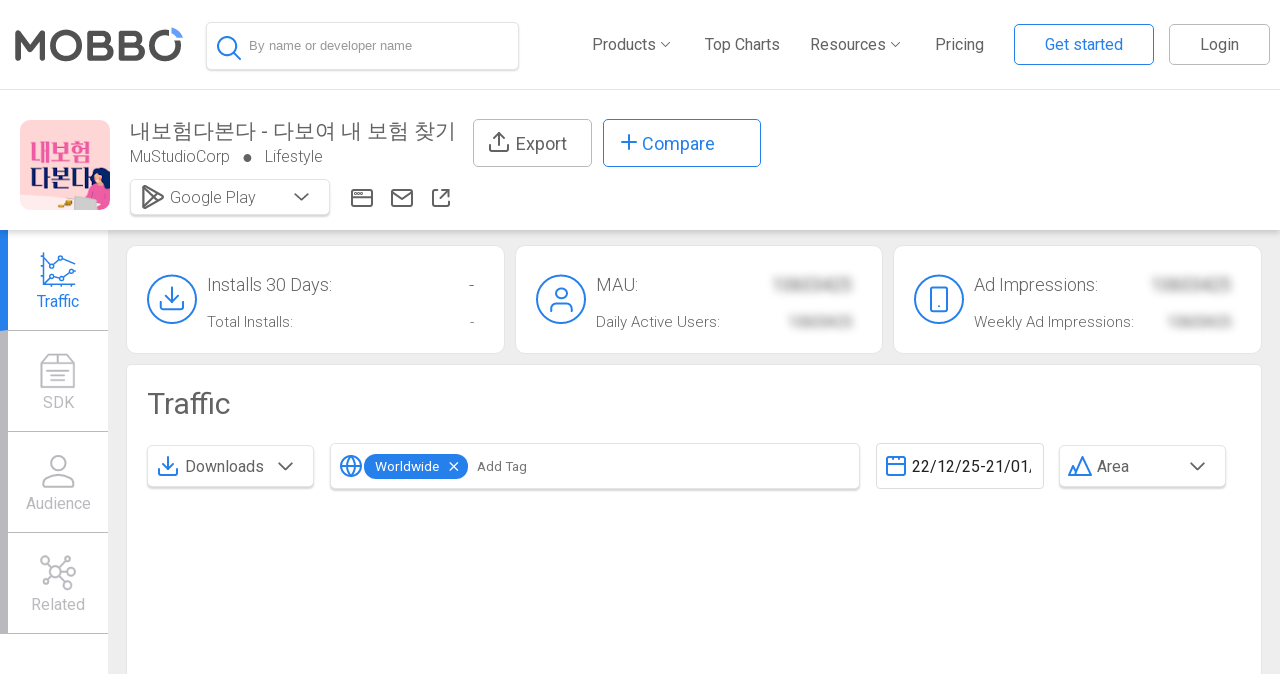

--- FILE ---
content_type: text/html; charset=UTF-8
request_url: https://www.mobbo.com/Android/App/com.mustudio.dabonda/21343946
body_size: 9911
content:

    <html>
    <head>
      <title>내보험다본다 - 다보여 내 보험 찾기 Statistics on Google Play Store</title>
      <meta name="description" content="내보험다본다 - 다보여 내 보험 찾기 By MuStudioCorp. - View app rankings, Revenue estimates, Keywords and Downloads for Google Play Store">
      <link rel="stylesheet" href="//ssr.mobbo.com/css/app.css" />
    </head>
    <body>
      <div id="app">  
      
    <script>
      window.INITIAL_DATA = {"user":{},"guest":true,"emp":null,"app":{"platform":"android","id":"21343946","package":"com.mustudio.dabonda","data":{"id":"21343946","package":"com.mustudio.dabonda","name":"내보험다본다 - 다보여 내 보험 찾기","icon":"https:\u002F\u002Fplay-lh.googleusercontent.com\u002FmiQ3BEmSG9fd6iyd8TwmTtG0Dpa7ohnvYRba1XF3REjv1nHaqKI58ftDc7GzbUyDug=s100","category":"Lifestyle","categoryId":10,"developer":{"id":1085016947,"developer":"MuStudioCorp","name":"MuStudioCorp","host":null,"address":null,"hqLocation":null,"crunchbase_slug":"","linkedin_page":null,"related":[{"id":19851556,"name":"더쉬운 내보험비교 - 숨은보험찾기","icon":"https:\u002F\u002Fplay-lh.googleusercontent.com\u002FHXyfunyV9K3bku2-I2Io1jmYqCCLqt_O7jzEMtb2YvL1HbOphpTfGat7IMLLhJBUzHA","package":"com.mustudio.insurance","rating1":0,"rating2":0,"rating3":0,"rating4":0,"rating5":0,"price":null},{"id":19918432,"name":"전통트로트 - 트로트메들리","icon":"https:\u002F\u002Fplay-lh.googleusercontent.com\u002FLP1yh7pHg04dk5K87lMtppuY3c7_DOGwishvv0mspmHvqGt0WPL2nSZbVtQEPPaN000","package":"com.mustudio.trot","rating1":0,"rating2":0,"rating3":0,"rating4":0,"rating5":0,"price":null},{"id":19991760,"name":"백선생의 요리비책 - 집밥백선생 레시피 모음","icon":"https:\u002F\u002Fplay-lh.googleusercontent.com\u002FPto8WwjfDJkf7RMkG-C0dQnhTUd66E01Ii5EmiLuUc_vt2sS7yM41elCfOgb2cLOvh0","package":"com.mustudio.recipe","rating1":0,"rating2":0,"rating3":0,"rating4":0,"rating5":0,"price":null},{"id":20958302,"name":"뮤베이비 - 레터링풍선 케이크토퍼 주문제작","icon":"https:\u002F\u002Fplay-lh.googleusercontent.com\u002FfCPxINyseTICxKZIM2DveC8mgO-iulciSA9Z_nuBQzkcCbqiz2W_u09_N0eWt_9_HDE","package":"com.kr.mubaby","rating1":0,"rating2":0,"rating3":0,"rating4":0,"rating5":0,"price":null},{"id":20958303,"name":"앵콜 트로트 - 트로트 메들리 모음","icon":"https:\u002F\u002Fplay-lh.googleusercontent.com\u002FXeZ3QwZmtGRQsjhENBA_bkpShhhjKnjzZJOszAPiCLeleuvJe4WxSxK5zjxbsR7nQIk","package":"com.mustudio.encore","rating1":0,"rating2":0,"rating3":0,"rating4":0,"rating5":0,"price":null},{"id":21343945,"name":"맞춤보험 가격비교","icon":"https:\u002F\u002Fplay-lh.googleusercontent.com\u002FJ7MQJEyLAH2Ex6AnNFCH4fuVqkdAdc1N9FbxOFqhc6K2oQcQGBe-p6la7s-AevE9og","package":"com.mustudio.insufit","rating1":0,"rating2":0,"rating3":0,"rating4":0,"rating5":0,"price":null}]},"related":[],"website":null,"removed":0,"hidden":null,"email":"mustudiocorp@gmail.com","lastUpdate":"22\u002F12\u002F23","releaseDate":"2021-06-09T19:44:50.000Z","sdks":[{"id":1,"name":"AdMob","manufacturer":"Google","url":"https:\u002F\u002Fwww.google.com\u002Fadmob\u002F","icon":"cpluN20zMcVuPQUEyYwj9IH_yxdMNfDxCzIdNpmzR4Kf7BhMwxvzQp2gNX_e3Pr2aqA--1433408406089.jpg","lastSeenUnix":1622505600,"lastSeen":"01\u002F06\u002F21","isActive":true,"hideDate":false,"categories":["monetization"],"categoriesIds":[44]},{"id":3,"name":"Facebook","manufacturer":"Facebook","url":"https:\u002F\u002Fdevelopers.facebook.com\u002Fdocs\u002Fandroid","icon":"fb_icon_325x325.png","lastSeenUnix":1703203200,"lastSeen":"22\u002F12\u002F23","isActive":false,"hideDate":false,"categories":["social","analytics"],"categoriesIds":[43,46]},{"id":4,"name":"Facebook Audience Network","manufacturer":"Facebook","url":"https:\u002F\u002Fdevelopers.facebook.com\u002Fdocs\u002Fandroid","icon":"fb_icon_325x325.png","lastSeenUnix":1703203200,"lastSeen":"22\u002F12\u002F23","isActive":false,"hideDate":false,"categories":["monetization"],"categoriesIds":[44]},{"id":5,"name":"Google Cloud Messaging","manufacturer":"Google","url":"https:\u002F\u002Fdevelopers.google.com\u002Fcloud-messaging\u002Fandroid\u002Fstart","icon":"Hackers_Abuse_Google_Cloud_Messaging_Service_to_Distribute_Android_Malware_375327_2.png","lastSeenUnix":1703203200,"lastSeen":"22\u002F12\u002F23","isActive":false,"hideDate":false,"categories":["tools"],"categoriesIds":[41]},{"id":6,"name":"Google In-App Billing","manufacturer":"Google","url":"https:\u002F\u002Fdeveloper.android.com\u002Fgoogle\u002Fplay\u002Fbilling\u002Findex.html","icon":"L6Npduo7xZL3VxBWQrN2eCORNe7BFlTNORGhBlCSbhM4uF1ANLSpwkFf6wG-YwZXJ8E--1436702290573.png","lastSeenUnix":1703203200,"lastSeen":"22\u002F12\u002F23","isActive":false,"hideDate":false,"categories":["tools"],"categoriesIds":[41]},{"id":15,"name":"Google Cast","manufacturer":"Google","url":"https:\u002F\u002Fdevelopers.google.com\u002Fcast\u002F","icon":"kS8kPEcZfSytReGZgk4HYPzQTMJz6c18LjJyfON57KF0-PmHgWDlenHd36-I2Q-tDMA--1434623312388.png","lastSeenUnix":1703203200,"lastSeen":"22\u002F12\u002F23","isActive":true,"hideDate":false,"categories":["media"],"categoriesIds":[18]},{"id":20,"name":"Google Location","manufacturer":"Google","url":"https:\u002F\u002Fdeveloper.android.com\u002Ftraining\u002Flocation\u002Findex.html","icon":"7p3QdsfVK9v_OTzqJIByjPwqGeOJdM2QvdWncbBcGhmg83dtExd4By0jCsvRP3Grg8U--1440337056675.png","lastSeenUnix":1703203200,"lastSeen":"22\u002F12\u002F23","isActive":false,"hideDate":false,"categories":["tools"],"categoriesIds":[41]},{"id":23,"name":"Google Play Maps","manufacturer":"Google","url":"https:\u002F\u002Fdevelopers.google.com\u002Fmaps\u002Fdocumentation\u002Fandroid\u002F","icon":"nexusae0_GoogleMaps_Thumb.png","lastSeenUnix":1622505600,"lastSeen":"01\u002F06\u002F21","isActive":true,"hideDate":false,"categories":["tools"],"categoriesIds":[41]},{"id":41,"name":"Picasso","manufacturer":"Square","url":"https:\u002F\u002Fgithub.com\u002Fsquare\u002Fpicasso\n","icon":"square-logo.png","lastSeenUnix":1622505600,"lastSeen":"01\u002F06\u002F21","isActive":true,"hideDate":false,"categories":["image processing"],"categoriesIds":[14]},{"id":739,"name":"Jetbrains Annotations","manufacturer":null,"url":null,"icon":"jetbrains-logo.jpg","lastSeenUnix":1622505600,"lastSeen":"01\u002F06\u002F21","isActive":true,"hideDate":false,"categories":["tools"],"categoriesIds":[41]},{"id":1686,"name":"Google Gson","manufacturer":"Google","url":"https:\u002F\u002Fgithub.com\u002Fgoogle\u002Fgson\u002Fblob\u002Fmaster\u002Fexamples\u002Fandroid-proguard-example\u002FAndroidManifest.xml","icon":"google_developers_icon.png","lastSeenUnix":1622505600,"lastSeen":"01\u002F06\u002F21","isActive":true,"hideDate":false,"categories":["tools"],"categoriesIds":[41]},{"id":4264,"name":"ZXing ","manufacturer":"Zxing","url":"https:\u002F\u002Fgithub.com\u002Fzxing\u002Fzxing","icon":"112257206564065.png","lastSeenUnix":1703203200,"lastSeen":"22\u002F12\u002F23","isActive":false,"hideDate":false,"categories":["image processing"],"categoriesIds":[14]},{"id":5015,"name":"Jsoup","manufacturer":"Jsoup","url":"https:\u002F\u002Fjsoup.org\u002Fdownload","icon":"dsgfdg223234g.jpg","lastSeenUnix":1622505600,"lastSeen":"01\u002F06\u002F21","isActive":true,"hideDate":false,"categories":["tools"],"categoriesIds":[41]},{"id":5264,"name":"PhotoView","manufacturer":"Chris Banes","url":"https:\u002F\u002Fgithub.com\u002Fchrisbanes\u002FPhotoView","icon":"68747470733a2f2f7261772e6769746875622e636f6d2f636872697362616e65732f50686f746f566965772f6d61737465722f6865616465725f677261706869632e706e67.png","lastSeenUnix":1622505600,"lastSeen":"01\u002F06\u002F21","isActive":true,"hideDate":false,"categories":["tools"],"categoriesIds":[41]},{"id":54793,"name":"OneSignal","manufacturer":"onesignal","url":"https:\u002F\u002Fgithub.com\u002FOneSignal\u002FOneSignal-Android-SDK\u002Fblob\u002Fmaster\u002FOneSignalSDK\u002Fapp\u002Fsrc\u002Fmain\u002FAndroidManifest.xml","icon":"SHt0mxcXlK9DDKMsys0mOhCebBo0PVjrq80l_R18e9k7gWlJ4BuUeJN3dHb74hcSZHY--1463302565462.png","lastSeenUnix":1622505600,"lastSeen":"01\u002F06\u002F21","isActive":true,"hideDate":false,"categories":["engagement","push notifications"],"categoriesIds":[10,39]},{"id":67400,"name":"Kotlin","manufacturer":"Kotlin","url":"https:\u002F\u002Fkotlinlang.org\u002Fdocs\u002Freference\u002Fannotations.html","icon":"Kotlin-logodfg54354eysd.png","lastSeenUnix":1703203200,"lastSeen":"22\u002F12\u002F23","isActive":true,"hideDate":false,"categories":["tools"],"categoriesIds":[41]},{"id":152491,"name":"Firebase Analytics","manufacturer":"Google","url":"https:\u002F\u002Ffirebase.google.com\u002Fdocs\u002Fcrash\u002Fandroid","icon":"mCrRTtLYO2vvTwKSalRwu9O2zWOGP9p7oLB0jHoDOacMjwa2t_tn_Btbi5L1Bf2-2Ys--1464173682987.png","lastSeenUnix":1622505600,"lastSeen":"01\u002F06\u002F21","isActive":true,"hideDate":false,"categories":["analytics"],"categoriesIds":[46]},{"id":31052718,"name":"Recyclerview AndroidX","manufacturer":null,"url":null,"icon":"","lastSeenUnix":1622505600,"lastSeen":"01\u002F06\u002F21","isActive":true,"hideDate":false,"categories":[null],"categoriesIds":[null]}],"ios":undefined},"stats":{}}}
    </script> <div data-v-0c769b0e><header class="" guest="true" data-v-ed558de2><div class="hamburger mobile-only" data-v-ed558de2><!-- Hamburger Menu --><svg width="30" height="30" data-v-ed558de2><path d="M0,5 30,5" stroke="#636363" stroke-width="5" data-v-ed558de2></path><path d="M0,14 30,14" stroke="#636363" stroke-width="5" data-v-ed558de2></path><path d="M0,23 30,23" stroke="#636363" stroke-width="5" data-v-ed558de2></path></svg></div><div id="mobile-menu" class="closed" data-v-ed558de2><img src="//ssr.mobbo.com/img/x.svg" class="close-menu" data-v-ed558de2><ul id="mobile-links" data-v-ed558de2><!-- <li>
             <a href="/MarketShare">Market Share</a>
             </li> --><li data-v-ed558de2><a href="/Android/Top" data-v-ed558de2>Top Charts</a></li><li data-v-ed558de2><a href="/MarketExplorer" data-v-ed558de2>Market Explorer</a></li><li data-v-ed558de2><a href="/SDK/Inspector" data-v-ed558de2>App Inspector</a></li><li data-v-ed558de2><a href="/Timeline" data-v-ed558de2>Timeline</a></li><li data-v-ed558de2><a href="/appstore_optimization" data-v-ed558de2>ASO</a></li><li data-v-ed558de2><a href="/Leaderboard" data-v-ed558de2>Leaderboard</a></li><li data-v-ed558de2><a href="/Pricing" data-v-ed558de2>Pricing</a></li><li data-v-ed558de2><a class="login" data-v-ed558de2>Logout</a></li></ul></div><div class="mobbo-icon-search" data-v-ed558de2><div data-v-ed558de2><a href="/" data-v-ed558de2><img src="[data-uri]" data-v-ed558de2></a></div></div><div class="search-waper" data-v-ed558de2><div class="search-continer size-box" data-v-ed558de2 data-v-19c2e88f><div class="search-box-waper" data-v-19c2e88f><div class="search-box-header" data-v-19c2e88f><img class="magnifying-glass" src="//ssr.mobbo.com/img/magnifying-glass.svg" data-v-19c2e88f><!----><!-- <img
          class="search-loader"
          :class="{rotatex:awaitingSearch}"
          src="../../assets/loader.svg"
          @click="search = ''"
        />--><input type="text" autocomplete="false" placeholder="By name or developer name" value="" data-v-19c2e88f></div><!----><!----></div></div></div><div class="header-desktop" data-v-ed558de2><div class="mobbo-nav-bar" data-v-ed558de2><ul id="links" class="non-mobile-only mobbo-nav" data-v-ed558de2><li class="main" data-v-ed558de2><a data-v-ed558de2><span data-v-ed558de2>Products</span><div class="arrow-d" data-v-ed558de2></div></a><ul class="sub-menu" data-v-ed558de2><li data-v-ed558de2><a href="/MarketExplorer" data-v-ed558de2><div data-v-ed558de2>Market Explorer</div></a></li><li data-v-ed558de2><a href="/SDK/Inspector" data-v-ed558de2><div data-v-ed558de2>App Inspector</div></a></li><li data-v-ed558de2><a href="/Leaderboard" data-v-ed558de2><div data-v-ed558de2>Leaderboard</div></a></li><li data-v-ed558de2><a href="/MarketShare" data-v-ed558de2><div data-v-ed558de2>Market Share</div></a></li><li data-v-ed558de2><a href="/Timeline" data-v-ed558de2><div data-v-ed558de2>Timeline</div></a></li><li data-v-ed558de2><a href="/aso" data-v-ed558de2><div data-v-ed558de2>ASO</div></a></li><li data-v-ed558de2><a href="/android/AdsIntelligence" data-v-ed558de2><div data-v-ed558de2>Ads Intelligence</div></a></li></ul></li><li data-v-ed558de2><a href="/Android/Top" data-v-ed558de2>Top Charts</a></li><li class="main" data-v-ed558de2><a data-v-ed558de2><span data-v-ed558de2>Resources</span><div class="arrow-d" data-v-ed558de2></div></a><ul class="sub-menu" data-v-ed558de2><li data-v-ed558de2><a href="//blog.mobbo.com/" data-v-ed558de2><div data-v-ed558de2>Blog</div></a></li><li data-v-ed558de2><a href="/whitepaper-monetization/" data-v-ed558de2><div data-v-ed558de2>Research</div></a></li><li data-v-ed558de2><a href="/data_partnership" data-v-ed558de2><div data-v-ed558de2>Data partnership</div></a></li></ul></li><li data-v-ed558de2><a href="/Pricing" data-v-ed558de2>Pricing</a></li><!----><li class="main" data-v-ed558de2><a data-v-ed558de2><img src="//ssr.mobbo.com/img/user_details.svg" data-v-ed558de2><span class="user_name" data-v-ed558de2></span><div class="arrow-d" data-v-ed558de2></div></a><ul class="user-menu" data-v-ed558de2><li data-v-ed558de2><a href="/userArea" data-v-ed558de2><div data-v-ed558de2><img src="//ssr.mobbo.com/img/account_settings.svg" data-v-ed558de2>Account Settings </div></a></li><li data-v-ed558de2><div data-v-ed558de2><img src="//ssr.mobbo.com/img/log-in_g.svg" data-v-ed558de2> Logout </div></li></ul></li></ul></div></div></header><!----><div class="view" data-v-e0645604><div data-v-e0645604><div id="app-header" class=""><div class="app-icons"><img id="app-icon" src="//play-lh.googleusercontent.com/miQ3BEmSG9fd6iyd8TwmTtG0Dpa7ohnvYRba1XF3REjv1nHaqKI58ftDc7GzbUyDug=s100" class=""><img class="remove-app" src="//ssr.mobbo.com/img/app_removed.svg" style="display:none;"></div><div class="details"><div class="top-header"><div><span class="app-name">내보험다본다 - 다보여 내 보험 찾기</span><div class="below"><a href="/Android/Dev/1085016947"><span>MuStudioCorp</span></a><span class="circle"></span><a href="/Android/Top?cat=10"><span class="category">Lifestyle</span></a><span class="notdisplay circle"></span><a target="_blank" class="notdisplay"><div class="websit_icon"></div></a><a href="/cdn-cgi/l/email-protection#cca1b9bfb8b9a8a5a3afa3bebc8caba1ada5a0e2afa3a1" rel="nofollow" target="_blank" class="notdisplay"><div class="email_icon"></div></a><a href="https://play.google.com/store/apps/details?id=com.mustudio.dabonda&amp;utm_source=mobbo.com&amp;utm_campaign=mobbo.com-traffic&amp;utm_medium=button" target="_blank" class="notdisplay"><div class="store_icon"></div></a></div></div><div class="export_btn tooltip"><div class="export-icon"></div> Export <!----></div><div class="tooltip"><div class="compare_btu"><div class="svg-plus-icon"></div> Compare </div><!----></div></div><div class="below2"><div class="h-btn-group dropdown-plaform" data-v-9f77c5a2><div class="dropdown-toggle" data-v-9f77c5a2><div class="icon-and-text-div" data-v-9f77c5a2><div data-v-9f77c5a2><img class="dropdoun-icon" src="//ssr.mobbo.com/img/store.svg" data-v-9f77c5a2><!----><!----></div><div class="selected-option" data-v-9f77c5a2><span data-v-9f77c5a2>Google Play</span></div></div><div class="cart-div" data-v-9f77c5a2><img class="caret" src="//ssr.mobbo.com/img/arrow-down.svg" data-v-9f77c5a2></div></div><!----></div><a target="_blank"><div class="websit_icon"></div></a><a rel="nofollow" target="_blank"><div class="email_icon"></div></a><a href="https://play.google.com/store/apps/details?id=com.mustudio.dabonda&amp;utm_source=mobbo.com&amp;utm_campaign=mobbo.com-traffic&amp;utm_medium=button" target="_blank"><div class="store_icon"></div></a></div></div></div></div><div class="appinitposition app-int" data-v-e0645604><div class="sidebar-bak" data-v-e0645604></div><div class="menu isAbsolute sideba" id="app-sidebar" data-v-e0645604><!--[--><div class="active item"><!-- v-scroll-to="{el:item.scrollTo, onStart: onStart,onDone: onDone,onCancel: onCancel}"--><div href="#traffic"><div class="traffic"></div><span class="item-text">Traffic</span></div></div><div class="item"><!-- v-scroll-to="{el:item.scrollTo, onStart: onStart,onDone: onDone,onCancel: onCancel}"--><div href="#sdk"><div class="sdk"></div><span class="item-text">SDK</span></div></div><div class="item"><!-- v-scroll-to="{el:item.scrollTo, onStart: onStart,onDone: onDone,onCancel: onCancel}"--><div href="#audience"><div class="audience"></div><span class="item-text">Audience</span></div></div><div class="item"><!-- v-scroll-to="{el:item.scrollTo, onStart: onStart,onDone: onDone,onCancel: onCancel}"--><div href="#employees"><div class="employees"></div><span class="item-text">Employees</span></div></div><div class="item"><!-- v-scroll-to="{el:item.scrollTo, onStart: onStart,onDone: onDone,onCancel: onCancel}"--><div href="#keywords"><div class="keywords"></div><span class="item-text">Keywords</span></div></div><div class="item"><!-- v-scroll-to="{el:item.scrollTo, onStart: onStart,onDone: onDone,onCancel: onCancel}"--><div href="#ads"><div class="ads"></div><span class="item-text">Ads</span></div></div><div class="item"><!-- v-scroll-to="{el:item.scrollTo, onStart: onStart,onDone: onDone,onCancel: onCancel}"--><div href="#related"><div class="related"></div><span class="item-text">Competitors</span></div></div><div class="removeItem item"><!-- v-scroll-to="{el:item.scrollTo, onStart: onStart,onDone: onDone,onCancel: onCancel}"--><div href="#permissions"><div class="permissions"></div><span class="item-text">Permissions</span></div></div><!--]--></div><div class="app-content" data-v-e0645604><div class="col-12" style="display:none;" data-v-e0645604><div class="app-removed" data-v-e0645604><img src="//ssr.mobbo.com/img/app_removed.svg" data-v-e0645604> Removed From Store on 22/12/23</div></div><div data-v-e0645604><!-- <div v-if="showAskDemo && !$isMobile()" >
            <div
              class="plaseholder_content"
              :id="item.id"
              v-for="(item, index) in blocklist"
              :key="item.id">

              <img class="plaseholder" :src="getPlaceholder(item.img)" />
              <div class="popup">
                <img class="popup-icon" src="../../assets/placholder.svg" />
                <p class="popup-main-text">Want to take a test drive?</p>
                <button class="demo-btu" @click="gotoDemo" v-if="index > 0">Unlock</button>
                <button
                  class="demo-btu"
                  @click="gotoDemo"
                  v-if="index == 0"
                >Not a member ask for demo</button>
                <p class="already-account" v-if="index == 0">Already have an account?</p>
                <p class="sing-in" v-if="index == 0">
                  <router-link to="/login">Sign in</router-link>
                </p>
              </div>
            </div>
          </div>

          <div v-if="showAskDemo && $isMobile()">
            <AppTab
              :id="item.id"
              :title="item.title"
              v-for="(item, index) in blocklist_m"
              :key="item.id"
            >
              <div>
                <img class="plaseholder" :src="getPlaceholder(item.img)" />
                <div class="popup">
                  <img class="popup-icon" src="../../assets/placholder.svg" />
                  <p class="popup-main-text">Want to take a test drive?</p>
                  <button class="demo-btu" @click="gotoDemo" v-if="index > 0">Unlock</button>
                  <button
                    class="demo-btu"
                    @click="gotoDemo"
                    v-if="index == 0"
                  >Not a member ask for demo</button>
                  <p class="already-account" v-if="index == 0">Already have an account?</p>
                  <p class="sing-in" v-if="index == 0">
                    <router-link to="/  login">Sign in</router-link>
                  </p>
                </div>
              </div>
            </AppTab>
          </div> --><!----><div id="app-pills" data-v-e0645604 data-v-45483205><div class="col-4" data-v-45483205><div class="pill-wrapper" data-v-45483205><div class="app-pill" data-v-45483205><img alt src="//ssr.mobbo.com/img/installs.svg" data-v-45483205><div data-v-45483205><!----><h2 data-v-45483205> Total Installs: <span data-v-45483205>N/A</span></h2></div></div></div></div><div class="col-4" data-v-45483205><div class="pill-wrapper spacing" data-v-45483205><div class="app-pill" data-v-45483205><img alt src="//ssr.mobbo.com/img/mau.svg" data-v-45483205><div data-v-45483205><p data-v-45483205> MAU: <span class="blur_text" data-v-45483205>10603425</span></p><h2 data-v-45483205> Daily Active Users: <span class="blur_text" data-v-45483205>10603425</span></h2></div></div></div></div><div class="col-4" data-v-45483205><div class="pill-wrapper spacing" data-v-45483205><div class="app-pill" data-v-45483205><img alt src="//ssr.mobbo.com/img/ad_impressions.svg" data-v-45483205><div data-v-45483205><p data-v-45483205> Ad Impressions: <span class="blur_text" data-v-45483205>10603425</span></p><h2 data-v-45483205> Weekly Ad Impressions: <span class="blur_text" data-v-45483205>10603425</span></h2></div></div></div></div></div><!----><div class="app-tab" id="sdk" data-v-e0645604><h1><!----> SDKs <a class="tooltips" href="#" style="display:none;"><img class="" src="//ssr.mobbo.com/img/info.svg"><span>A list of SDK&#39;s that were installed or removed in the app by date sorted by the SDK function</span></a><!--[--><div class="selection" data-v-e0645604 data-v-eddaada2><!--[--><button class="selected select-item mobbo-button" data-v-eddaada2>All</button><button class="select-item mobbo-button" data-v-eddaada2>Monetization</button><button class="select-item mobbo-button" data-v-eddaada2>Engagement</button><button class="select-item mobbo-button" data-v-eddaada2>Analytics</button><!--]--></div><div id="wrapper" data-v-e0645604 data-v-760fa791><button class="mobbo-button" data-v-760fa791> Rescan Now </button><!----></div><div id="wrapper" data-v-e0645604><label class="container"><input type="checkbox"> Hide removals <span class="checkmark"></span></label></div><!--]--></h1><!--[--><div id="sdks" data-v-e0645604 data-v-0d2a9cef><!--[--><div class="cat" data-v-0d2a9cef><h2 data-v-0d2a9cef>All(12)</h2><!--[--><div class="sdk col-3" data-v-0d2a9cef><div data-v-0d2a9cef><img src="//mobbo.com/images/sdkIcons/kS8kPEcZfSytReGZgk4HYPzQTMJz6c18LjJyfON57KF0-PmHgWDlenHd36-I2Q-tDMA--1434623312388.png" data-v-0d2a9cef><div class="details" data-v-0d2a9cef><div class="title" data-v-0d2a9cef>Google Cast</div><div class="date" data-v-0d2a9cef><!--{{ sdk.lastSeen }}--><!----></div></div></div></div><div class="sdk col-3" data-v-0d2a9cef><div data-v-0d2a9cef><img src="//mobbo.com/images/sdkIcons/nexusae0_GoogleMaps_Thumb.png" data-v-0d2a9cef><div class="details" data-v-0d2a9cef><div class="title" data-v-0d2a9cef>Google Play Maps</div><div class="date" data-v-0d2a9cef><!--{{ sdk.lastSeen }}--><!----></div></div></div></div><div class="sdk col-3" data-v-0d2a9cef><div data-v-0d2a9cef><img src="//mobbo.com/images/sdkIcons/square-logo.png" data-v-0d2a9cef><div class="details" data-v-0d2a9cef><div class="title" data-v-0d2a9cef>Picasso</div><div class="date" data-v-0d2a9cef><!--{{ sdk.lastSeen }}--><!----></div></div></div></div><div class="sdk col-3" data-v-0d2a9cef><div data-v-0d2a9cef><img src="//mobbo.com/images/sdkIcons/jetbrains-logo.jpg" data-v-0d2a9cef><div class="details" data-v-0d2a9cef><div class="title" data-v-0d2a9cef>Jetbrains Annotations</div><div class="date" data-v-0d2a9cef><!--{{ sdk.lastSeen }}--><!----></div></div></div></div><div class="sdk col-3" data-v-0d2a9cef><div data-v-0d2a9cef><img src="//mobbo.com/images/sdkIcons/google_developers_icon.png" data-v-0d2a9cef><div class="details" data-v-0d2a9cef><div class="title" data-v-0d2a9cef>Google Gson</div><div class="date" data-v-0d2a9cef><!--{{ sdk.lastSeen }}--><!----></div></div></div></div><div class="sdk col-3" data-v-0d2a9cef><div data-v-0d2a9cef><img src="//mobbo.com/images/sdkIcons/dsgfdg223234g.jpg" data-v-0d2a9cef><div class="details" data-v-0d2a9cef><div class="title" data-v-0d2a9cef>Jsoup</div><div class="date" data-v-0d2a9cef><!--{{ sdk.lastSeen }}--><!----></div></div></div></div><div class="sdk col-3" data-v-0d2a9cef><div data-v-0d2a9cef><img src="//mobbo.com/images/sdkIcons/68747470733a2f2f7261772e6769746875622e636f6d2f636872697362616e65732f50686f746f566965772f6d61737465722f6865616465725f677261706869632e706e67.png" data-v-0d2a9cef><div class="details" data-v-0d2a9cef><div class="title" data-v-0d2a9cef>PhotoView</div><div class="date" data-v-0d2a9cef><!--{{ sdk.lastSeen }}--><!----></div></div></div></div><div class="sdk col-3" data-v-0d2a9cef><div data-v-0d2a9cef><img src="//mobbo.com/images/sdkIcons/Kotlin-logodfg54354eysd.png" data-v-0d2a9cef><div class="details" data-v-0d2a9cef><div class="title" data-v-0d2a9cef>Kotlin</div><div class="date" data-v-0d2a9cef><!--{{ sdk.lastSeen }}--><!----></div></div></div></div><div class="sdk col-3" data-v-0d2a9cef><div data-v-0d2a9cef><img src="//mobbo.com/images/sdkIcons/" data-v-0d2a9cef><div class="details" data-v-0d2a9cef><div class="title" data-v-0d2a9cef>Recyclerview AndroidX</div><div class="date" data-v-0d2a9cef><!--{{ sdk.lastSeen }}--><!----></div></div></div></div><div class="sdk col-3" data-v-0d2a9cef><div data-v-0d2a9cef><img src="//mobbo.com/images/sdkIcons/fb_icon_325x325.png" data-v-0d2a9cef><div class="removed details" data-v-0d2a9cef><div class="title" data-v-0d2a9cef>Facebook</div><div class="date" data-v-0d2a9cef><!--{{ sdk.lastSeen }}--><span data-v-0d2a9cef>Removed</span></div></div></div></div><div class="sdk col-3" data-v-0d2a9cef><div data-v-0d2a9cef><img src="//mobbo.com/images/sdkIcons/Hackers_Abuse_Google_Cloud_Messaging_Service_to_Distribute_Android_Malware_375327_2.png" data-v-0d2a9cef><div class="removed details" data-v-0d2a9cef><div class="title" data-v-0d2a9cef>Google Cloud Messaging</div><div class="date" data-v-0d2a9cef><!--{{ sdk.lastSeen }}--><span data-v-0d2a9cef>Removed</span></div></div></div></div><div class="sdk col-3" data-v-0d2a9cef><div data-v-0d2a9cef><img src="//mobbo.com/images/sdkIcons/L6Npduo7xZL3VxBWQrN2eCORNe7BFlTNORGhBlCSbhM4uF1ANLSpwkFf6wG-YwZXJ8E--1436702290573.png" data-v-0d2a9cef><div class="removed details" data-v-0d2a9cef><div class="title" data-v-0d2a9cef>Google In-App Billing</div><div class="date" data-v-0d2a9cef><!--{{ sdk.lastSeen }}--><span data-v-0d2a9cef>Removed</span></div></div></div></div><!--]--></div><!--]--><button class="mobbo-button" data-v-0d2a9cef> Show More </button></div><!--]--></div><!----><div class="app-tab" id="employees" data-v-e0645604><h1><!----> Employees <a class="tooltips" href="#" style="display:none;"><img class="" src="//ssr.mobbo.com/img/info.svg"><span></span></a><!--[--><!--]--></h1><!--[--><div data-v-e0645604 data-v-590b0a1b><table data-v-590b0a1b><thead data-v-590b0a1b><tr data-v-590b0a1b><th data-v-590b0a1b>Name</th><th class="non-mobile-only" data-v-590b0a1b>Position</th><th class="non-mobile-only" data-v-590b0a1b>Location</th><th data-v-590b0a1b></th></tr></thead><tbody data-v-590b0a1b><!--[--><!--]--></tbody></table><!----></div><!--]--></div><div class="app-tab" id="keywords" data-v-e0645604><h1><!----> ASO <a class="tooltips" href="#" style="display:none;"><img class="" src="//ssr.mobbo.com/img/info.svg"><span>The top keywords that the app is ranking for,  their prominence and estimated organic download volume.</span></a><!--[--><!--]--></h1><!--[--><div data-v-e0645604 data-v-c31ea52a><div id="loading-placeholder" data-v-c31ea52a data-v-7ea0cba2><div data-v-7ea0cba2><div class="loding_w" data-v-7ea0cba2><div class="lds-spinner" data-v-7ea0cba2><div data-v-7ea0cba2></div><div data-v-7ea0cba2></div><div data-v-7ea0cba2></div><div data-v-7ea0cba2></div><div data-v-7ea0cba2></div><div data-v-7ea0cba2></div><div data-v-7ea0cba2></div><div data-v-7ea0cba2></div><div data-v-7ea0cba2></div><div data-v-7ea0cba2></div><div data-v-7ea0cba2></div><div data-v-7ea0cba2></div></div></div><div data-v-7ea0cba2><p data-v-7ea0cba2>Loading...</p></div></div></div></div><!--]--></div><div class="app-tab" id="ads" data-v-e0645604><h1><!----> Creative Ads <a class="tooltips" href="#" style="display:none;"><img class="" src="//ssr.mobbo.com/img/info.svg"><span> Creative gallery used by the app recently along with info about their related ad-networks and GEO&#39;s</span></a><!--[--><!--]--></h1><!--[--><div data-v-e0645604><div><!-- <DropDown
        class="col-2"
        :options="creativFilter"
        :selected="creativFilter[0]"
        v-on:updateOption="graphViewChenge"
        :placeholder="'Select an Item'"
        :closeOnOutsideClick="true"
      />
      <DropDown
        class="col-2"
        :options="networksFilter"
        :selected="networksFilter[0]"
        v-on:updateOption="graphViewChenge"
        :placeholder="'Select an Item'"
        :closeOnOutsideClick="true"
      /> --><div class="col-2"><!----></div></div><div class="creativs_view"><!--[--><!--]--></div><div><!----></div></div><!--]--></div><div class="app-tab" id="related" data-v-e0645604><h1><!----> Related <a class="tooltips" href="#" style="display:none;"><img class="" src="//ssr.mobbo.com/img/info.svg"><span>Defines the apps competing on the same niche and user-base</span></a><!--[--><!--]--></h1><!--[--><div id="store-related" data-v-e0645604 data-v-0c769b0e><!--[--><div class="app col-2" data-v-0c769b0e><a href="/android/App/com.mustudio.insurance/19851556" data-v-0c769b0e><img src="//play-lh.googleusercontent.com/HXyfunyV9K3bku2-I2Io1jmYqCCLqt_O7jzEMtb2YvL1HbOphpTfGat7IMLLhJBUzHA" data-v-0c769b0e><div class="title" data-v-0c769b0e>더쉬운 내보험비교 - 숨은보험찾기</div></a></div><div class="app col-2" data-v-0c769b0e><a href="/android/App/com.mustudio.trot/19918432" data-v-0c769b0e><img src="//play-lh.googleusercontent.com/LP1yh7pHg04dk5K87lMtppuY3c7_DOGwishvv0mspmHvqGt0WPL2nSZbVtQEPPaN000" data-v-0c769b0e><div class="title" data-v-0c769b0e>전통트로트 - 트로트메들리</div></a></div><div class="app col-2" data-v-0c769b0e><a href="/android/App/com.mustudio.recipe/19991760" data-v-0c769b0e><img src="//play-lh.googleusercontent.com/Pto8WwjfDJkf7RMkG-C0dQnhTUd66E01Ii5EmiLuUc_vt2sS7yM41elCfOgb2cLOvh0" data-v-0c769b0e><div class="title" data-v-0c769b0e>백선생의 요리비책 - 집밥백선생 레시피 모음</div></a></div><div class="app col-2" data-v-0c769b0e><a href="/android/App/com.kr.mubaby/20958302" data-v-0c769b0e><img src="//play-lh.googleusercontent.com/fCPxINyseTICxKZIM2DveC8mgO-iulciSA9Z_nuBQzkcCbqiz2W_u09_N0eWt_9_HDE" data-v-0c769b0e><div class="title" data-v-0c769b0e>뮤베이비 - 레터링풍선 케이크토퍼 주문제작</div></a></div><div class="app col-2" data-v-0c769b0e><a href="/android/App/com.mustudio.encore/20958303" data-v-0c769b0e><img src="//play-lh.googleusercontent.com/XeZ3QwZmtGRQsjhENBA_bkpShhhjKnjzZJOszAPiCLeleuvJe4WxSxK5zjxbsR7nQIk" data-v-0c769b0e><div class="title" data-v-0c769b0e>앵콜 트로트 - 트로트 메들리 모음</div></a></div><div class="app col-2" data-v-0c769b0e><a href="/android/App/com.mustudio.insufit/21343945" data-v-0c769b0e><img src="//play-lh.googleusercontent.com/J7MQJEyLAH2Ex6AnNFCH4fuVqkdAdc1N9FbxOFqhc6K2oQcQGBe-p6la7s-AevE9og" data-v-0c769b0e><div class="title" data-v-0c769b0e>맞춤보험 가격비교</div></a></div><!--]--></div><!--]--></div><!----></div></div></div></div><!----><!----><footer id="app-footer" data-v-62fe346e><div class="footer_w" data-v-62fe346e><div class="logo" data-v-62fe346e><img src="//ssr.mobbo.com/img/logo_w.svg" data-v-62fe346e></div><div data-v-62fe346e><ul id="links" data-v-62fe346e><li data-v-62fe346e><span data-v-62fe346e>PRODUCTS</span></li><li data-v-62fe346e><a href="/" data-v-62fe346e>App Intelligence</a></li><li data-v-62fe346e><a href="/MarketExplorer" data-v-62fe346e>Market Explorer</a></li><li data-v-62fe346e><a href="/SDK/Inspector" data-v-62fe346e>Sdk Inspector</a></li><li data-v-62fe346e><a href="/Leaderboard" data-v-62fe346e>Leader Board</a></li><li data-v-62fe346e><a href="/MarketShare" data-v-62fe346e>Market Share</a></li><li data-v-62fe346e><a href="/Timeline" data-v-62fe346e>Timeline</a></li></ul></div><div data-v-62fe346e><ul id="links" data-v-62fe346e><li data-v-62fe346e><span data-v-62fe346e>COMPANY</span></li><li data-v-62fe346e><a href="//blog.mobbo.com/" data-v-62fe346e>About</a></li><li data-v-62fe346e><a href="//blog.mobbo.com/" data-v-62fe346e>Blog</a></li><li data-v-62fe346e><a href="//il.indeed.com/Mobbo-jobs" data-v-62fe346e>Careers</a></li><li data-v-62fe346e><a href="/connect" data-v-62fe346e> Verify Your App </a></li><li data-v-62fe346e><a href="/Contact" data-v-62fe346e>Contact Us</a></li></ul></div><div data-v-62fe346e><ul id="links" data-v-62fe346e><li data-v-62fe346e><span data-v-62fe346e>LEGAL</span></li><li data-v-62fe346e><a href="/Terms-of-Service" data-v-62fe346e>Terms of Use</a></li><li data-v-62fe346e><a href="/Privacy-Policy" data-v-62fe346e>Privacy Policy</a></li></ul></div><div class="networks" data-v-62fe346e><img src="//ssr.mobbo.com/img/layer.svg" alt="" data-v-62fe346e><img src="//ssr.mobbo.com/img/linkdin_footer.svg" alt="" data-v-62fe346e></div></div></footer><!----></div>
      </div>
      <script data-cfasync="false" src="/cdn-cgi/scripts/5c5dd728/cloudflare-static/email-decode.min.js"></script><script>(function(){function c(){var b=a.contentDocument||a.contentWindow.document;if(b){var d=b.createElement('script');d.innerHTML="window.__CF$cv$params={r:'9c1ab5bd6eb35b65',t:'MTc2OTAzOTM4NQ=='};var a=document.createElement('script');a.src='/cdn-cgi/challenge-platform/scripts/jsd/main.js';document.getElementsByTagName('head')[0].appendChild(a);";b.getElementsByTagName('head')[0].appendChild(d)}}if(document.body){var a=document.createElement('iframe');a.height=1;a.width=1;a.style.position='absolute';a.style.top=0;a.style.left=0;a.style.border='none';a.style.visibility='hidden';document.body.appendChild(a);if('loading'!==document.readyState)c();else if(window.addEventListener)document.addEventListener('DOMContentLoaded',c);else{var e=document.onreadystatechange||function(){};document.onreadystatechange=function(b){e(b);'loading'!==document.readyState&&(document.onreadystatechange=e,c())}}}})();</script></body>
      <script src="//ssr.mobbo.com/js/app.js"></script> 
      </html>

--- FILE ---
content_type: image/svg+xml
request_url: https://ssr.mobbo.com/img/export-sprite.svg
body_size: -81
content:
<svg xmlns="http://www.w3.org/2000/svg" width="48" height="24" viewBox="0 0 48 24"><defs><style>.a,.b,.c{fill:none;}.a{stroke:#636363;}.a,.c{stroke-linecap:round;stroke-linejoin:round;stroke-width:2px;}.c{stroke:#fff;}</style></defs><g transform="translate(-1005 -722)"><g transform="translate(1005 722)"><path class="a" d="M21,15v4a2,2,0,0,1-2,2H5a2,2,0,0,1-2-2V15"/><path class="a" d="M7,10l5,5,5-5" transform="translate(24 18) rotate(180)"/><line class="a" y1="12" transform="translate(12 15) rotate(180)"/><rect class="b" width="24" height="24"/></g><g transform="translate(1029 722)"><path class="c" d="M21,15v4a2,2,0,0,1-2,2H5a2,2,0,0,1-2-2V15"/><path class="c" d="M7,10l5,5,5-5" transform="translate(24 18) rotate(180)"/><line class="c" y1="12" transform="translate(12 15) rotate(180)"/><rect class="b" width="24" height="24"/></g></g></svg>

--- FILE ---
content_type: image/svg+xml
request_url: https://ssr.mobbo.com/img/linkdin_footer.svg
body_size: 24
content:
<svg xmlns="http://www.w3.org/2000/svg" width="24" height="24" viewBox="0 0 24 24"><defs><style>.a{fill:#fff;}.b{fill:none;}</style></defs><path class="a" d="M20.01,0H1.99A1.99,1.99,0,0,0,0,1.99V20.01A1.99,1.99,0,0,0,1.99,22H20.01A1.99,1.99,0,0,0,22,20.01V1.99A1.99,1.99,0,0,0,20.01,0ZM6.808,19a.579.579,0,0,1-.579.579H3.763A.579.579,0,0,1,3.184,19V8.662a.579.579,0,0,1,.579-.579H6.229a.579.579,0,0,1,.579.579ZM5,7.109A2.342,2.342,0,1,1,7.338,4.767,2.342,2.342,0,0,1,5,7.109Zm14.7,11.934a.533.533,0,0,1-.532.532H16.513a.533.533,0,0,1-.532-.532V14.2c0-.723.212-3.169-1.89-3.169-1.63,0-1.961,1.674-2.027,2.425v5.591a.532.532,0,0,1-.532.532H8.972a.533.533,0,0,1-.532-.532V8.615a.533.533,0,0,1,.532-.532h2.559a.533.533,0,0,1,.532.532v.9a3.632,3.632,0,0,1,3.416-1.607c4.236,0,4.212,3.957,4.212,6.132v5Z" transform="translate(1 1)"/><rect class="b" width="24" height="24"/></svg>

--- FILE ---
content_type: image/svg+xml
request_url: https://ssr.mobbo.com/img/x.svg
body_size: -157
content:
<svg xmlns="http://www.w3.org/2000/svg" width="14.828" height="14.828" viewBox="0 0 14.828 14.828"><defs><style>.a{fill:none;stroke:#636363;stroke-linecap:round;stroke-linejoin:round;stroke-width:2px;}</style></defs><g transform="translate(0.914 1.414)"><line class="a" x1="12" y2="12" transform="translate(0.5)"/><line class="a" x2="12" y2="12" transform="translate(0.5)"/></g></svg>

--- FILE ---
content_type: image/svg+xml
request_url: https://ssr.mobbo.com/img/sprite_sidebar.svg
body_size: 4232
content:
<svg xmlns="http://www.w3.org/2000/svg" width="360" height="80" viewBox="0 0 360 80"><defs><style>.a,.c,.d{fill:#bab9be;}.b,.h,.i,.j,.l{fill:none;}.c,.d,.h,.l{stroke:#bab9be;}.c,.f{stroke-width:0.5px;}.d,.g{stroke-width:0.7px;}.e,.f,.g{fill:#2680eb;}.f,.g,.i,.j{stroke:#2680eb;}.h,.i{stroke-linecap:round;stroke-linejoin:round;stroke-width:2px;}.j,.l{stroke-miterlimit:10;}.k{isolation:isolate;}</style></defs><g transform="translate(-297 -934)"><g transform="translate(337.333 933.667)"><path class="a" d="M169.739,103.31a8.239,8.239,0,1,0-8.239-8.239A8.248,8.248,0,0,0,169.739,103.31Zm0-14.413a6.174,6.174,0,1,1-6.174,6.174A6.181,6.181,0,0,1,169.739,88.9Z" transform="translate(-149.739 -83.615)"/><path class="a" d="M115.153,260.919a26.712,26.712,0,0,0-12.328-3.419A26.713,26.713,0,0,0,90.5,260.919a7.082,7.082,0,0,0-3.663,6.273v1.1a3.341,3.341,0,0,0,.92,2.321,3.043,3.043,0,0,0,2.215.963h25.713a3.216,3.216,0,0,0,3.135-3.284v-1.1A7.083,7.083,0,0,0,115.153,260.919Zm1.68,7.372a1.249,1.249,0,0,1-.336.861,1.112,1.112,0,0,1-.815.359H89.969a1.189,1.189,0,0,1-1.152-1.22v-1.1a5.014,5.014,0,0,1,2.592-4.44,24.814,24.814,0,0,1,11.416-3.187,24.815,24.815,0,0,1,11.416,3.187,5.014,5.014,0,0,1,2.592,4.44Z" transform="translate(-82.812 -235.375)"/><rect class="b" width="40" height="40" transform="translate(-0.333 0.333)"/></g><g transform="translate(376.556 933.667)"><path class="c" d="M10.809,33.787H43.178a.692.692,0,0,0,.709-.68V9.186a.727.727,0,0,0-.014-.124.1.1,0,0,0-.014-.041c-.007-.027-.014-.048-.021-.076s-.014-.034-.021-.048-.021-.041-.036-.062-.021-.027-.029-.041-.007-.014-.014-.021l-7-8.514A.717.717,0,0,0,36.183,0H17.8a.728.728,0,0,0-.558.261l-7,8.514c-.007.007-.007.014-.014.021s-.021.027-.029.041a.275.275,0,0,0-.036.062.328.328,0,0,0-.021.048c-.007.027-.014.048-.021.076s-.007.027-.014.041a.727.727,0,0,0-.014.124v23.92A.7.7,0,0,0,10.809,33.787Zm16.9-32.434h8.133l5.878,7.154H27.706Zm-9.551,0h8.133V8.507H12.269ZM11.518,9.866H42.469V32.427H11.518Z" transform="translate(-6.882 3.218)"/><path class="c" d="M110.411,236.1h-21.4a.695.695,0,1,0,0,1.388h21.4a.695.695,0,1,0,0-1.388Z" transform="translate(-79.599 -216.686)"/><path class="c" d="M158.054,303.9h-12.86a.694.694,0,1,0,0,1.388h12.86a.694.694,0,1,0,0-1.388Z" transform="translate(-131.509 -279.836)"/><path class="c" d="M158.054,371.7h-12.86a.694.694,0,1,0,0,1.388h12.86a.694.694,0,1,0,0-1.388Z" transform="translate(-131.509 -342.985)"/><rect class="b" width="40" height="40" transform="translate(0.444 0.333)"/></g><g transform="translate(416.778 933.667)"><path class="a" d="M4,51.08V45.041a1.013,1.013,0,0,1,.951-1.034H38.485a.979.979,0,0,1,.909,1.034v33.4a.948.948,0,0,1-.5.863.845.845,0,0,1-.413.1.961.961,0,0,1-.558-.192l-8.441-6.181H4.95a.911.911,0,0,1-.671-.263A.949.949,0,0,1,4,72.092V51.08Zm1.915,20h23.88a.9.9,0,0,1,.533.2l7.152,5.258V45.958H5.914Z" transform="translate(-1.586 -41.594)"/><path class="a" d="M92.762,99.207a.781.781,0,0,1,.629-.529l5.147-.731,2.316-4.656a.777.777,0,0,1,1.394.006l2.285,4.669,5.149.766a.775.775,0,0,1,.424,1.326l-3.735,3.62.863,5.124a.765.765,0,0,1-.308.76.775.775,0,0,1-.458.151.75.75,0,0,1-.363-.092l-4.595-2.434L96.9,109.6a.778.778,0,0,1-1.131-.693.68.68,0,0,1,.021-.176l.888-5.08-3.7-3.633A.772.772,0,0,1,92.762,99.207Zm12.011,4.318a.781.781,0,0,1,.225-.683l2.892-2.808-3.994-.594a.774.774,0,0,1-.58-.426l-1.773-3.621-1.8,3.613a.791.791,0,0,1-.587.425L95.167,100l2.883,2.822a.771.771,0,0,1,.22.691l-.693,3.972,3.572-1.865a.788.788,0,0,1,.729,0l3.564,1.888Z" transform="translate(-81.46 -84.516)"/><rect class="b" width="40" height="40" transform="translate(0.222 0.333)"/></g><g transform="translate(497.222 933.667)"><path class="d" d="M32.477,42.637h-8.1l-.63-1.684a2.939,2.939,0,0,0-2.832-2.3h-6.43a2.939,2.939,0,0,0-2.832,2.3l-.629,1.684h-8.1A2.982,2.982,0,0,0,0,45.671V67.8a2.982,2.982,0,0,0,2.919,3.035H32.477A2.982,2.982,0,0,0,35.4,67.8V45.671A2.982,2.982,0,0,0,32.477,42.637Zm-11.683,0h-8.63l.562-1.4a1.823,1.823,0,0,1,1.757-1.426h6.43a1.823,1.823,0,0,1,1.757,1.426l.562,1.4H20.794ZM2.919,43.789H32.477a1.78,1.78,0,0,1,1.382.668L30.26,55.68a2.409,2.409,0,0,1-2.278,1.707H20.025V56.12a1.17,1.17,0,0,0-1.145-1.191H16.515A1.17,1.17,0,0,0,15.37,56.12v1.268H7.414A2.409,2.409,0,0,1,5.136,55.68l-3.6-11.223A1.78,1.78,0,0,1,2.919,43.789Zm13.56,14.828v-2.5a.038.038,0,0,1,.037-.038H18.88a.038.038,0,0,1,.037.038v2.5Zm2.439,1.152v1.268a.038.038,0,0,1-.037.038H16.516a.038.038,0,0,1-.037-.038V59.769ZM34.287,67.8a1.849,1.849,0,0,1-1.81,1.882H2.919A1.849,1.849,0,0,1,1.108,67.8V46.763l2.976,9.281a3.52,3.52,0,0,0,3.33,2.5H15.37v2.5a1.17,1.17,0,0,0,1.145,1.191H18.88a1.17,1.17,0,0,0,1.145-1.191v-2.5h7.956a3.52,3.52,0,0,0,3.33-2.5l2.976-9.281V67.8Z" transform="translate(2.278 -34.632)"/><rect class="b" width="40" height="40" transform="translate(-0.222 0.333)"/></g><g transform="translate(457 933.667)"><g transform="translate(13.676 1.609)"><g transform="translate(1.646 0)"><g transform="translate(0 0)"><path class="a" d="M170.984,48.708a5.548,5.548,0,1,0,5.192,5.537A5.379,5.379,0,0,0,170.984,48.708Zm0,8.982a3.452,3.452,0,1,1,3.231-3.445A3.347,3.347,0,0,1,170.984,57.69Z" transform="translate(-165.792 -48.708)"/></g></g><g transform="translate(0 12.439)"><g transform="translate(0 0)"><path class="a" d="M163.253,185.67h-1.134V168.522a1.022,1.022,0,0,0-1-1.046h-9.555a1.022,1.022,0,0,0-1,1.046V172a1.022,1.022,0,0,0,1,1.046H152.7V185.67h-1.134a1.022,1.022,0,0,0-1,1.046v3.476a1.022,1.022,0,0,0,1,1.046h11.684a1.022,1.022,0,0,0,1-1.046v-3.476A1.022,1.022,0,0,0,163.253,185.67Zm-1,3.476h-9.693v-1.384H153.7a1.022,1.022,0,0,0,1-1.046V172a1.022,1.022,0,0,0-1-1.046h-1.134v-1.384h7.564v17.148a1.022,1.022,0,0,0,1,1.046h1.134Z" transform="translate(-150.573 -167.476)"/></g></g></g><rect class="b" width="40" height="40" transform="translate(0 0.333)"/></g><g transform="translate(537.444 933.667)"><path class="c" d="M516.525-341.854a4.722,4.722,0,0,0,4.614,4.815,4.436,4.436,0,0,0,2.2-.583l3.135,3.272a6.553,6.553,0,0,0-1.3,3.93,6.562,6.562,0,0,0,1.3,3.931l-2.875,3a2.942,2.942,0,0,0-1.552-.455,3.148,3.148,0,0,0-3.076,3.21,3.148,3.148,0,0,0,3.076,3.21,3.148,3.148,0,0,0,3.076-3.21,3.271,3.271,0,0,0-.436-1.62l2.875-3A5.955,5.955,0,0,0,531.325-324a5.951,5.951,0,0,0,3.765-1.355l5.012,5.23a4.91,4.91,0,0,0-1.2,3.229,4.723,4.723,0,0,0,4.614,4.815,4.722,4.722,0,0,0,4.614-4.815,4.722,4.722,0,0,0-4.614-4.815,4.435,4.435,0,0,0-2.2.583l-5.138-5.363a6.535,6.535,0,0,0,1.245-3.128h5.144a4.68,4.68,0,0,0,4.544,4.013,4.722,4.722,0,0,0,4.613-4.815,4.722,4.722,0,0,0-4.613-4.815,4.681,4.681,0,0,0-4.544,4.013h-5.144a6.535,6.535,0,0,0-1.245-3.128l5.9-6.155a2.939,2.939,0,0,0,1.553.456,3.148,3.148,0,0,0,3.076-3.21,3.148,3.148,0,0,0-3.076-3.21,3.148,3.148,0,0,0-3.076,3.21,3.272,3.272,0,0,0,.436,1.62l-5.9,6.155a5.954,5.954,0,0,0-3.766-1.355,5.95,5.95,0,0,0-3.765,1.355l-3.009-3.14a4.906,4.906,0,0,0,1.2-3.229,4.723,4.723,0,0,0-4.614-4.815A4.722,4.722,0,0,0,516.525-341.854Zm5.519,22.727a1.574,1.574,0,0,1-1.538-1.605,1.574,1.574,0,0,1,1.538-1.605,1.574,1.574,0,0,1,1.538,1.605A1.574,1.574,0,0,1,522.044-319.126Zm24.547,2.233a3.148,3.148,0,0,1-3.076,3.21,3.148,3.148,0,0,1-3.076-3.21,3.148,3.148,0,0,1,3.076-3.21A3.148,3.148,0,0,1,546.591-316.893Zm.521-16.736a3.148,3.148,0,0,1,3.076,3.21,3.148,3.148,0,0,1-3.076,3.21,3.148,3.148,0,0,1-3.076-3.21A3.148,3.148,0,0,1,547.112-333.629Zm-11.173,3.21a4.722,4.722,0,0,1-4.614,4.815,4.722,4.722,0,0,1-4.614-4.815,4.723,4.723,0,0,1,4.614-4.815A4.722,4.722,0,0,1,535.939-330.419Zm7.689-14.446a1.574,1.574,0,0,1,1.538,1.605,1.574,1.574,0,0,1-1.538,1.605,1.574,1.574,0,0,1-1.538-1.605A1.574,1.574,0,0,1,543.628-344.865Zm-19.414,3.011a3.148,3.148,0,0,1-3.076,3.21,3.148,3.148,0,0,1-3.076-3.21,3.148,3.148,0,0,1,3.076-3.21A3.148,3.148,0,0,1,524.214-341.854Z" transform="translate(-514.514 349.484)"/><rect class="b" width="40" height="40" transform="translate(-0.444 0.333)"/></g><g transform="translate(297.111 933.667)"><path class="a" d="M102.843,182.222a2.749,2.749,0,0,0,2.715-2.273h1a.727.727,0,1,0,0-1.455H105.4a2.758,2.758,0,0,0-5.313,1,2.684,2.684,0,0,0,.138.849l-5.7,4.158a2.768,2.768,0,0,0-3.936.935l-4.8-1.235a2.755,2.755,0,0,0-5.486.329,2.683,2.683,0,0,0,.354,1.334l-4.914,4.861-.011-.414V167.429l4.992,5.467a2.685,2.685,0,0,0-.421,1.445,2.754,2.754,0,0,0,5.507,0,2.685,2.685,0,0,0-.39-1.395l5.073-4.349a2.768,2.768,0,0,0,3.573-.934l11.629,4.909a.739.739,0,0,0,.965-.384.725.725,0,0,0-.388-.954l-11.763-4.965c0-.03,0-.059,0-.089a2.754,2.754,0,0,0-5.507,0,2.686,2.686,0,0,0,.405,1.421l-5.06,4.338a2.771,2.771,0,0,0-2.542-.024l-6.077-6.655v-3.992a.819.819,0,0,0-1.639,0v2.168H72.718a.811.811,0,1,0,0,1.621h1.375V173.2H72.718a.811.811,0,1,0,0,1.621h1.375v8.343H72.718a.811.811,0,1,0,0,1.621h1.375v7.575a.815.815,0,0,0,.819.811h7.06v1.064a.819.819,0,0,0,1.639,0v-1.064h8.235v1.064a.819.819,0,0,0,1.639,0v-1.064h8.434v1.064a.819.819,0,0,0,1.639,0v-1.064h2.264a.811.811,0,1,0,0-1.621H76.99l4.7-4.653a2.766,2.766,0,0,0,3.873-1.248l4.673,1.2a2.754,2.754,0,0,0,5.5-.087,2.683,2.683,0,0,0-.261-1.155l5.561-4.053A2.759,2.759,0,0,0,102.843,182.222Zm0-3.993a1.269,1.269,0,1,1-1.283,1.269A1.278,1.278,0,0,1,102.843,178.229ZM91.759,164.909a1.269,1.269,0,1,1-1.283,1.269A1.278,1.278,0,0,1,91.759,164.909Zm-7.42,9.431a1.283,1.283,0,1,1-1.283-1.269A1.278,1.278,0,0,1,84.34,174.341ZM83.057,185.8a1.269,1.269,0,1,1,1.283-1.269A1.278,1.278,0,0,1,83.057,185.8Zm9.934,2.233a1.269,1.269,0,1,1,1.283-1.269A1.278,1.278,0,0,1,92.991,188.036Z" transform="translate(-69.486 -158.043)"/><rect class="b" width="40" height="40" transform="translate(-0.111 0.333)"/></g><g transform="translate(337.333 973.889)"><path class="e" d="M169.739,103.31a8.239,8.239,0,1,0-8.239-8.239A8.248,8.248,0,0,0,169.739,103.31Zm0-14.413a6.174,6.174,0,1,1-6.174,6.174A6.181,6.181,0,0,1,169.739,88.9Z" transform="translate(-149.739 -83.615)"/><path class="e" d="M115.153,260.919a26.712,26.712,0,0,0-12.328-3.419A26.713,26.713,0,0,0,90.5,260.919a7.082,7.082,0,0,0-3.663,6.273v1.1a3.341,3.341,0,0,0,.92,2.321,3.043,3.043,0,0,0,2.215.963h25.713a3.216,3.216,0,0,0,3.135-3.284v-1.1A7.083,7.083,0,0,0,115.153,260.919Zm1.68,7.372a1.249,1.249,0,0,1-.336.861,1.112,1.112,0,0,1-.815.359H89.969a1.189,1.189,0,0,1-1.152-1.22v-1.1a5.014,5.014,0,0,1,2.592-4.44,24.814,24.814,0,0,1,11.416-3.187,24.815,24.815,0,0,1,11.416,3.187,5.014,5.014,0,0,1,2.592,4.44Z" transform="translate(-82.812 -235.375)"/><rect class="b" width="40" height="40" transform="translate(-0.333 0.111)"/></g><g transform="translate(376.556 973.889)"><path class="f" d="M10.809,33.787H43.178a.692.692,0,0,0,.709-.68V9.186a.727.727,0,0,0-.014-.124.1.1,0,0,0-.014-.041c-.007-.027-.014-.048-.021-.076s-.014-.034-.021-.048-.021-.041-.036-.062-.021-.027-.029-.041-.007-.014-.014-.021l-7-8.514A.717.717,0,0,0,36.183,0H17.8a.728.728,0,0,0-.558.261l-7,8.514c-.007.007-.007.014-.014.021s-.021.027-.029.041a.275.275,0,0,0-.036.062.328.328,0,0,0-.021.048c-.007.027-.014.048-.021.076s-.007.027-.014.041a.727.727,0,0,0-.014.124v23.92A.7.7,0,0,0,10.809,33.787Zm16.9-32.434h8.133l5.878,7.154H27.706Zm-9.551,0h8.133V8.507H12.269ZM11.518,9.866H42.469V32.427H11.518Z" transform="translate(-6.882 3.218)"/><path class="f" d="M110.411,236.1h-21.4a.695.695,0,1,0,0,1.388h21.4a.695.695,0,1,0,0-1.388Z" transform="translate(-79.599 -216.686)"/><path class="f" d="M158.054,303.9h-12.86a.694.694,0,1,0,0,1.388h12.86a.694.694,0,1,0,0-1.388Z" transform="translate(-131.509 -279.836)"/><path class="f" d="M158.054,371.7h-12.86a.694.694,0,1,0,0,1.388h12.86a.694.694,0,1,0,0-1.388Z" transform="translate(-131.509 -342.985)"/><rect class="b" width="40" height="40" transform="translate(0.444 0.111)"/></g><g transform="translate(416.778 973.889)"><path class="e" d="M4,51.08V45.041a1.013,1.013,0,0,1,.951-1.034H38.485a.979.979,0,0,1,.909,1.034v33.4a.948.948,0,0,1-.5.863.845.845,0,0,1-.413.1.961.961,0,0,1-.558-.192l-8.441-6.181H4.95a.911.911,0,0,1-.671-.263A.949.949,0,0,1,4,72.092V51.08Zm1.915,20h23.88a.9.9,0,0,1,.533.2l7.152,5.258V45.958H5.914Z" transform="translate(-1.586 -41.594)"/><path class="e" d="M92.762,99.207a.781.781,0,0,1,.629-.529l5.147-.731,2.316-4.656a.777.777,0,0,1,1.394.006l2.285,4.669,5.149.766a.775.775,0,0,1,.424,1.326l-3.735,3.62.863,5.124a.765.765,0,0,1-.308.76.775.775,0,0,1-.458.151.75.75,0,0,1-.363-.092l-4.595-2.434L96.9,109.6a.778.778,0,0,1-1.131-.693.68.68,0,0,1,.021-.176l.888-5.08-3.7-3.633A.772.772,0,0,1,92.762,99.207Zm12.011,4.318a.781.781,0,0,1,.225-.683l2.892-2.808-3.994-.594a.774.774,0,0,1-.58-.426l-1.773-3.621-1.8,3.613a.791.791,0,0,1-.587.425L95.167,100l2.883,2.822a.771.771,0,0,1,.22.691l-.693,3.972,3.572-1.865a.788.788,0,0,1,.729,0l3.564,1.888Z" transform="translate(-81.46 -84.516)"/><rect class="b" width="40" height="40" transform="translate(0.222 0.111)"/></g><g transform="translate(497.222 973.889)"><path class="g" d="M32.477,42.637h-8.1l-.63-1.684a2.939,2.939,0,0,0-2.832-2.3h-6.43a2.939,2.939,0,0,0-2.832,2.3l-.629,1.684h-8.1A2.982,2.982,0,0,0,0,45.671V67.8a2.982,2.982,0,0,0,2.919,3.035H32.477A2.982,2.982,0,0,0,35.4,67.8V45.671A2.982,2.982,0,0,0,32.477,42.637Zm-11.683,0h-8.63l.562-1.4a1.823,1.823,0,0,1,1.757-1.426h6.43a1.823,1.823,0,0,1,1.757,1.426l.562,1.4H20.794ZM2.919,43.789H32.477a1.78,1.78,0,0,1,1.382.668L30.26,55.68a2.409,2.409,0,0,1-2.278,1.707H20.025V56.12a1.17,1.17,0,0,0-1.145-1.191H16.515A1.17,1.17,0,0,0,15.37,56.12v1.268H7.414A2.409,2.409,0,0,1,5.136,55.68l-3.6-11.223A1.78,1.78,0,0,1,2.919,43.789Zm13.56,14.828v-2.5a.038.038,0,0,1,.037-.038H18.88a.038.038,0,0,1,.037.038v2.5Zm2.439,1.152v1.268a.038.038,0,0,1-.037.038H16.516a.038.038,0,0,1-.037-.038V59.769ZM34.287,67.8a1.849,1.849,0,0,1-1.81,1.882H2.919A1.849,1.849,0,0,1,1.108,67.8V46.763l2.976,9.281a3.52,3.52,0,0,0,3.33,2.5H15.37v2.5a1.17,1.17,0,0,0,1.145,1.191H18.88a1.17,1.17,0,0,0,1.145-1.191v-2.5h7.956a3.52,3.52,0,0,0,3.33-2.5l2.976-9.281V67.8Z" transform="translate(2.278 -34.632)"/><rect class="b" width="40" height="40" transform="translate(-0.222 0.111)"/></g><g transform="translate(457 973.889)"><g transform="translate(13.676 1.609)"><g transform="translate(1.646 0)"><g transform="translate(0 0)"><path class="e" d="M170.984,48.708a5.548,5.548,0,1,0,5.192,5.537A5.379,5.379,0,0,0,170.984,48.708Zm0,8.982a3.452,3.452,0,1,1,3.231-3.445A3.347,3.347,0,0,1,170.984,57.69Z" transform="translate(-165.792 -48.708)"/></g></g><g transform="translate(0 12.439)"><g transform="translate(0 0)"><path class="e" d="M163.253,185.67h-1.134V168.522a1.022,1.022,0,0,0-1-1.046h-9.555a1.022,1.022,0,0,0-1,1.046V172a1.022,1.022,0,0,0,1,1.046H152.7V185.67h-1.134a1.022,1.022,0,0,0-1,1.046v3.476a1.022,1.022,0,0,0,1,1.046h11.684a1.022,1.022,0,0,0,1-1.046v-3.476A1.022,1.022,0,0,0,163.253,185.67Zm-1,3.476h-9.693v-1.384H153.7a1.022,1.022,0,0,0,1-1.046V172a1.022,1.022,0,0,0-1-1.046h-1.134v-1.384h7.564v17.148a1.022,1.022,0,0,0,1,1.046h1.134Z" transform="translate(-150.573 -167.476)"/></g></g></g><rect class="b" width="40" height="40" transform="translate(0 0.111)"/></g><g transform="translate(537.444 973.889)"><path class="f" d="M516.525-341.854a4.722,4.722,0,0,0,4.614,4.815,4.436,4.436,0,0,0,2.2-.583l3.135,3.272a6.553,6.553,0,0,0-1.3,3.93,6.562,6.562,0,0,0,1.3,3.931l-2.875,3a2.942,2.942,0,0,0-1.552-.455,3.148,3.148,0,0,0-3.076,3.21,3.148,3.148,0,0,0,3.076,3.21,3.148,3.148,0,0,0,3.076-3.21,3.271,3.271,0,0,0-.436-1.62l2.875-3A5.955,5.955,0,0,0,531.325-324a5.951,5.951,0,0,0,3.765-1.355l5.012,5.23a4.91,4.91,0,0,0-1.2,3.229,4.723,4.723,0,0,0,4.614,4.815,4.722,4.722,0,0,0,4.614-4.815,4.722,4.722,0,0,0-4.614-4.815,4.435,4.435,0,0,0-2.2.583l-5.138-5.363a6.535,6.535,0,0,0,1.245-3.128h5.144a4.68,4.68,0,0,0,4.544,4.013,4.722,4.722,0,0,0,4.613-4.815,4.722,4.722,0,0,0-4.613-4.815,4.681,4.681,0,0,0-4.544,4.013h-5.144a6.535,6.535,0,0,0-1.245-3.128l5.9-6.155a2.939,2.939,0,0,0,1.553.456,3.148,3.148,0,0,0,3.076-3.21,3.148,3.148,0,0,0-3.076-3.21,3.148,3.148,0,0,0-3.076,3.21,3.272,3.272,0,0,0,.436,1.62l-5.9,6.155a5.954,5.954,0,0,0-3.766-1.355,5.95,5.95,0,0,0-3.765,1.355l-3.009-3.14a4.906,4.906,0,0,0,1.2-3.229,4.723,4.723,0,0,0-4.614-4.815A4.722,4.722,0,0,0,516.525-341.854Zm5.519,22.727a1.574,1.574,0,0,1-1.538-1.605,1.574,1.574,0,0,1,1.538-1.605,1.574,1.574,0,0,1,1.538,1.605A1.574,1.574,0,0,1,522.044-319.126Zm24.547,2.233a3.148,3.148,0,0,1-3.076,3.21,3.148,3.148,0,0,1-3.076-3.21,3.148,3.148,0,0,1,3.076-3.21A3.148,3.148,0,0,1,546.591-316.893Zm.521-16.736a3.148,3.148,0,0,1,3.076,3.21,3.148,3.148,0,0,1-3.076,3.21,3.148,3.148,0,0,1-3.076-3.21A3.148,3.148,0,0,1,547.112-333.629Zm-11.173,3.21a4.722,4.722,0,0,1-4.614,4.815,4.722,4.722,0,0,1-4.614-4.815,4.723,4.723,0,0,1,4.614-4.815A4.722,4.722,0,0,1,535.939-330.419Zm7.689-14.446a1.574,1.574,0,0,1,1.538,1.605,1.574,1.574,0,0,1-1.538,1.605,1.574,1.574,0,0,1-1.538-1.605A1.574,1.574,0,0,1,543.628-344.865Zm-19.414,3.011a3.148,3.148,0,0,1-3.076,3.21,3.148,3.148,0,0,1-3.076-3.21,3.148,3.148,0,0,1,3.076-3.21A3.148,3.148,0,0,1,524.214-341.854Z" transform="translate(-514.514 349.484)"/><rect class="b" width="40" height="40" transform="translate(-0.444 0.111)"/></g><g transform="translate(297.111 973.889)"><path class="e" d="M102.843,182.222a2.749,2.749,0,0,0,2.715-2.273h1a.727.727,0,1,0,0-1.455H105.4a2.758,2.758,0,0,0-5.313,1,2.684,2.684,0,0,0,.138.849l-5.7,4.158a2.768,2.768,0,0,0-3.936.935l-4.8-1.235a2.755,2.755,0,0,0-5.486.329,2.683,2.683,0,0,0,.354,1.334l-4.914,4.861-.011-.414V167.429l4.992,5.467a2.685,2.685,0,0,0-.421,1.445,2.754,2.754,0,0,0,5.507,0,2.685,2.685,0,0,0-.39-1.395l5.073-4.349a2.768,2.768,0,0,0,3.573-.934l11.629,4.909a.739.739,0,0,0,.965-.384.725.725,0,0,0-.388-.954l-11.763-4.965c0-.03,0-.059,0-.089a2.754,2.754,0,0,0-5.507,0,2.686,2.686,0,0,0,.405,1.421l-5.06,4.338a2.771,2.771,0,0,0-2.542-.024l-6.077-6.655v-3.992a.819.819,0,0,0-1.639,0v2.168H72.718a.811.811,0,1,0,0,1.621h1.375V173.2H72.718a.811.811,0,1,0,0,1.621h1.375v8.343H72.718a.811.811,0,1,0,0,1.621h1.375v7.575a.815.815,0,0,0,.819.811h7.06v1.064a.819.819,0,0,0,1.639,0v-1.064h8.235v1.064a.819.819,0,0,0,1.639,0v-1.064h8.434v1.064a.819.819,0,0,0,1.639,0v-1.064h2.264a.811.811,0,1,0,0-1.621H76.99l4.7-4.653a2.766,2.766,0,0,0,3.873-1.248l4.673,1.2a2.754,2.754,0,0,0,5.5-.087,2.683,2.683,0,0,0-.261-1.155l5.561-4.053A2.759,2.759,0,0,0,102.843,182.222Zm0-3.993a1.269,1.269,0,1,1-1.283,1.269A1.278,1.278,0,0,1,102.843,178.229ZM91.759,164.909a1.269,1.269,0,1,1-1.283,1.269A1.278,1.278,0,0,1,91.759,164.909Zm-7.42,9.431a1.283,1.283,0,1,1-1.283-1.269A1.278,1.278,0,0,1,84.34,174.341ZM83.057,185.8a1.269,1.269,0,1,1,1.283-1.269A1.278,1.278,0,0,1,83.057,185.8Zm9.934,2.233a1.269,1.269,0,1,1,1.283-1.269A1.278,1.278,0,0,1,92.991,188.036Z" transform="translate(-69.486 -158.043)"/><rect class="b" width="40" height="40" transform="translate(-0.111 0.111)"/></g><rect class="b" width="40" height="40" transform="translate(617 934)"/><path class="h" d="M35.567,2,32.034,5.474M18.589,18.692a9.439,9.439,0,0,1,0,13.51,9.835,9.835,0,0,1-13.742,0,9.438,9.438,0,0,1,0-13.509,9.835,9.835,0,0,1,13.742,0Zm0,0,7.261-7.139m0,0,5.3,5.211,6.184-6.079-5.3-5.211M25.85,11.553l6.184-6.079" transform="translate(617.498 935.5)"/><g transform="translate(0 40)"><rect class="b" width="40" height="40" transform="translate(617 934)"/><path class="i" d="M35.567,2,32.034,5.474M18.589,18.692a9.439,9.439,0,0,1,0,13.51,9.835,9.835,0,0,1-13.742,0,9.438,9.438,0,0,1,0-13.509,9.835,9.835,0,0,1,13.742,0Zm0,0,7.261-7.139m0,0,5.3,5.211,6.184-6.079-5.3-5.211M25.85,11.553l6.184-6.079" transform="translate(617.498 935.5)"/></g><g transform="translate(-86.234 -212.725)"><path class="e" d="M677.674,1216.881h-6.032a1.218,1.218,0,0,0-1.459-.916,1.176,1.176,0,0,0-.132.039,1.347,1.347,0,0,0-.768.877h-1.608a.969.969,0,0,0-.685,1.129.919.919,0,0,0,.685.781h1.608a1.218,1.218,0,0,0,1.461.912,1.172,1.172,0,0,0,.132-.038,1.357,1.357,0,0,0,.766-.874h6.032"/><path class="b" d="M695.487,1190.133H666.166a1.74,1.74,0,0,0-1.466,1.91v26.749a1.741,1.741,0,0,0,1.466,1.911h11.327a7.384,7.384,0,0,1,6.653-9.151h10.688a7.033,7.033,0,0,1,2.119.385v-19.894A1.74,1.74,0,0,0,695.487,1190.133Z"/><path class="e" d="M666.166,1220.7a1.741,1.741,0,0,1-1.466-1.911v-26.749a1.74,1.74,0,0,1,1.466-1.91h29.321a1.74,1.74,0,0,1,1.466,1.91v19.894a6.955,6.955,0,0,1,1.466.714v-20.608c0-2.107-1.316-3.821-2.932-3.821H666.166c-1.617,0-2.932,1.714-2.932,3.821v26.749c0,2.107,1.315,3.821,2.932,3.821H678.29a7.014,7.014,0,0,1-.8-1.91Z"/><path class="j" d="M684.155,1211.954h10.67a6.666,6.666,0,0,1,6.478,6.838h0a6.665,6.665,0,0,1-6.478,6.837h-10.67a6.664,6.664,0,0,1-6.478-6.837h0A6.664,6.664,0,0,1,684.155,1211.954Z"/><g class="k"><g class="k"><path class="e" d="M681.339,1221.77v-4.977h1.743a2.278,2.278,0,0,1,1.374.347,1.183,1.183,0,0,1,.469,1.016,1.123,1.123,0,0,1-.189.645,1.083,1.083,0,0,1-.522.408,1.045,1.045,0,0,1,.6.387,1.133,1.133,0,0,1,.221.711,1.314,1.314,0,0,1-.458,1.087,2.064,2.064,0,0,1-1.306.376Zm1.025-2.892h.759c.518-.009.776-.216.776-.618a.569.569,0,0,0-.2-.488,1.032,1.032,0,0,0-.62-.149h-.718Zm0,.725v1.342h.879a.845.845,0,0,0,.566-.172.593.593,0,0,0,.2-.476.624.624,0,0,0-.707-.694Z"/><path class="e" d="M688.8,1219.613h-1.969v1.332h2.311v.825h-3.336v-4.977h3.329v.83h-2.3v1.187H688.8Z"/><path class="e" d="M693.559,1217.623h-1.525v4.147h-1.025v-4.147h-1.5v-.83h4.054Z"/><path class="e" d="M696.542,1220.744h-1.8l-.342,1.026h-1.09l1.853-4.977h.95l1.863,4.977h-1.09Zm-1.521-.83h1.245l-.626-1.863Z"/></g></g><g class="k"><g class="k"><path class="e" d="M674.817,1205.316h-3.029l-.634,1.821h-1.413l2.954-7.821h1.22l2.959,7.821h-1.418Zm-2.648-1.1h2.267l-1.133-3.244Z"/><path class="e" d="M677.761,1207.137v-7.821h2.309a3.635,3.635,0,0,1,1.84.462,3.153,3.153,0,0,1,1.243,1.311,4.166,4.166,0,0,1,.441,1.944v.393a4.142,4.142,0,0,1-.444,1.955,3.11,3.11,0,0,1-1.261,1.3,3.8,3.8,0,0,1-1.878.457Zm1.358-6.725v5.64h.887a2.037,2.037,0,0,0,1.64-.669,2.907,2.907,0,0,0,.583-1.92v-.436a2.986,2.986,0,0,0-.553-1.943,1.961,1.961,0,0,0-1.606-.672Z"/><path class="e" d="M689.034,1205.123a.943.943,0,0,0-.362-.8,4.34,4.34,0,0,0-1.308-.564,6.334,6.334,0,0,1-1.5-.634,2.005,2.005,0,0,1-1.069-1.751,1.906,1.906,0,0,1,.771-1.558,3.12,3.12,0,0,1,2-.612,3.4,3.4,0,0,1,1.457.3,2.387,2.387,0,0,1,1,.856,2.189,2.189,0,0,1,.366,1.234h-1.354a1.224,1.224,0,0,0-.384-.959,1.578,1.578,0,0,0-1.1-.347,1.657,1.657,0,0,0-1.033.284.946.946,0,0,0-.369.8.857.857,0,0,0,.4.718,4.554,4.554,0,0,0,1.31.558,6.009,6.009,0,0,1,1.466.618,2.336,2.336,0,0,1,.812.8,2.065,2.065,0,0,1,.258,1.049,1.863,1.863,0,0,1-.749,1.556,3.253,3.253,0,0,1-2.034.577,3.808,3.808,0,0,1-1.56-.314,2.62,2.62,0,0,1-1.107-.867,2.174,2.174,0,0,1-.394-1.29h1.358a1.267,1.267,0,0,0,.441,1.032,1.932,1.932,0,0,0,1.262.365,1.683,1.683,0,0,0,1.067-.287A.93.93,0,0,0,689.034,1205.123Z"/></g></g><rect class="b" width="39.667" height="40" transform="translate(663.567 1186.724)"/><line class="e" y1="1.911" transform="translate(677.677 1216.88)"/></g><rect class="b" width="39.667" height="40" transform="translate(560.566 961.725)"/><g transform="translate(-86.234 -252.725)"><path class="a" d="M677.674,1216.881h-6.032a1.218,1.218,0,0,0-1.459-.916,1.176,1.176,0,0,0-.132.039,1.347,1.347,0,0,0-.768.877h-1.608a.969.969,0,0,0-.685,1.129.919.919,0,0,0,.685.781h1.608a1.218,1.218,0,0,0,1.461.912,1.172,1.172,0,0,0,.132-.038,1.357,1.357,0,0,0,.766-.874h6.032"/><path class="b" d="M695.487,1190.133H666.166a1.74,1.74,0,0,0-1.466,1.91v26.749a1.741,1.741,0,0,0,1.466,1.911h11.327a7.384,7.384,0,0,1,6.653-9.151h10.688a7.033,7.033,0,0,1,2.119.385v-19.894A1.74,1.74,0,0,0,695.487,1190.133Z"/><path class="a" d="M666.166,1220.7a1.741,1.741,0,0,1-1.466-1.911v-26.749a1.74,1.74,0,0,1,1.466-1.91h29.321a1.74,1.74,0,0,1,1.466,1.91v19.894a6.955,6.955,0,0,1,1.466.714v-20.608c0-2.107-1.316-3.821-2.932-3.821H666.166c-1.617,0-2.932,1.714-2.932,3.821v26.749c0,2.107,1.315,3.821,2.932,3.821H678.29a7.014,7.014,0,0,1-.8-1.91Z"/><path class="l" d="M684.155,1211.954h10.67a6.666,6.666,0,0,1,6.478,6.838h0a6.665,6.665,0,0,1-6.478,6.837h-10.67a6.664,6.664,0,0,1-6.478-6.837h0A6.664,6.664,0,0,1,684.155,1211.954Z"/><g class="k"><path class="a" d="M681.339,1221.77v-4.977h1.743a2.278,2.278,0,0,1,1.374.347,1.183,1.183,0,0,1,.469,1.016,1.123,1.123,0,0,1-.189.645,1.083,1.083,0,0,1-.522.408,1.045,1.045,0,0,1,.6.387,1.133,1.133,0,0,1,.221.711,1.314,1.314,0,0,1-.458,1.087,2.064,2.064,0,0,1-1.306.376Zm1.025-2.892h.759c.518-.009.776-.216.776-.618a.569.569,0,0,0-.2-.488,1.032,1.032,0,0,0-.62-.149h-.718Zm0,.725v1.342h.879a.845.845,0,0,0,.566-.172.593.593,0,0,0,.2-.476.624.624,0,0,0-.707-.694Z"/><path class="a" d="M688.8,1219.613h-1.969v1.332h2.311v.825h-3.336v-4.977h3.329v.83h-2.3v1.187H688.8Z"/><path class="a" d="M693.559,1217.623h-1.525v4.147h-1.025v-4.147h-1.5v-.83h4.054Z"/><path class="a" d="M696.542,1220.744h-1.8l-.342,1.026h-1.09l1.853-4.977h.95l1.863,4.977h-1.09Zm-1.521-.83h1.245l-.626-1.863Z"/></g><g class="k"><path class="a" d="M674.817,1205.316h-3.029l-.634,1.821h-1.413l2.954-7.821h1.22l2.959,7.821h-1.418Zm-2.648-1.1h2.267l-1.133-3.244Z"/><path class="a" d="M677.761,1207.137v-7.821h2.309a3.635,3.635,0,0,1,1.84.462,3.153,3.153,0,0,1,1.243,1.311,4.166,4.166,0,0,1,.441,1.944v.393a4.142,4.142,0,0,1-.444,1.955,3.11,3.11,0,0,1-1.261,1.3,3.8,3.8,0,0,1-1.878.457Zm1.358-6.725v5.64h.887a2.037,2.037,0,0,0,1.64-.669,2.907,2.907,0,0,0,.583-1.92v-.436a2.986,2.986,0,0,0-.553-1.943,1.961,1.961,0,0,0-1.606-.672Z"/><path class="a" d="M689.034,1205.123a.943.943,0,0,0-.362-.8,4.34,4.34,0,0,0-1.308-.564,6.334,6.334,0,0,1-1.5-.634,2.005,2.005,0,0,1-1.069-1.751,1.906,1.906,0,0,1,.771-1.558,3.12,3.12,0,0,1,2-.612,3.4,3.4,0,0,1,1.457.3,2.387,2.387,0,0,1,1,.856,2.189,2.189,0,0,1,.366,1.234h-1.354a1.224,1.224,0,0,0-.384-.959,1.578,1.578,0,0,0-1.1-.347,1.657,1.657,0,0,0-1.033.284.946.946,0,0,0-.369.8.857.857,0,0,0,.4.718,4.554,4.554,0,0,0,1.31.558,6.009,6.009,0,0,1,1.466.618,2.336,2.336,0,0,1,.812.8,2.065,2.065,0,0,1,.258,1.049,1.863,1.863,0,0,1-.749,1.556,3.253,3.253,0,0,1-2.034.577,3.808,3.808,0,0,1-1.56-.314,2.62,2.62,0,0,1-1.107-.867,2.174,2.174,0,0,1-.394-1.29h1.358a1.267,1.267,0,0,0,.441,1.032,1.932,1.932,0,0,0,1.262.365,1.683,1.683,0,0,0,1.067-.287A.93.93,0,0,0,689.034,1205.123Z"/></g><rect class="b" width="39.667" height="40" transform="translate(663.567 1186.724)"/><line class="e" y1="1.911" transform="translate(677.677 1216.88)"/></g></g></svg>